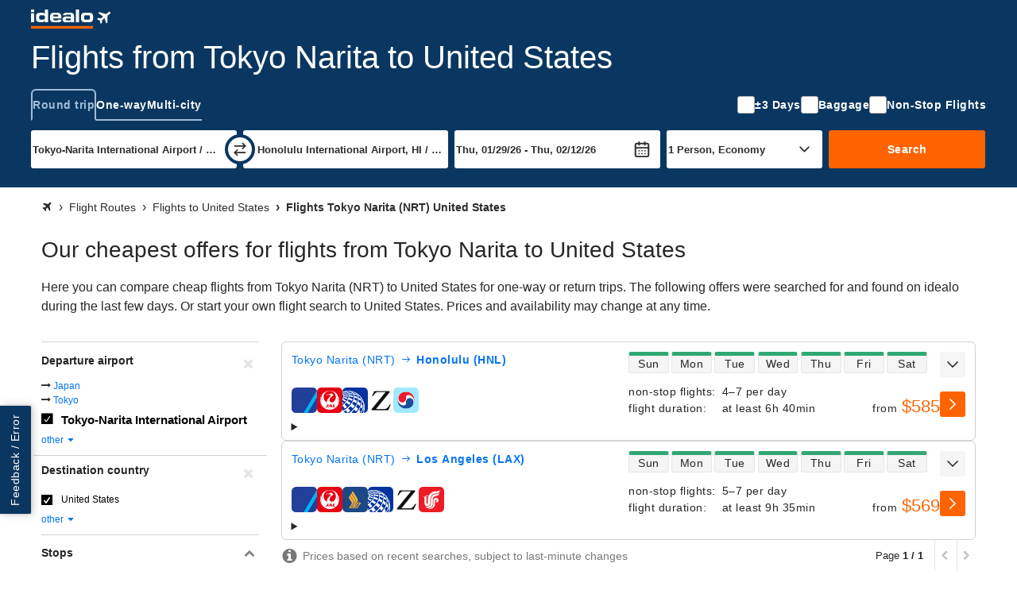

--- FILE ---
content_type: image/svg+xml
request_url: https://flight-cdn.idealo.net/bilder/fluglinie/icons/jl.svg
body_size: 1146
content:
<svg width="24" height="24" viewBox="0 0 24 24" fill="none" xmlns="http://www.w3.org/2000/svg">
<rect width="24" height="24" rx="4" fill="#E60012"/>
<path d="M12.1306 17.5756H12.8205L12.7926 16.7524L12.1306 17.5756Z" fill="white"/>
<path d="M16.0676 13.1417C14.2261 14.9325 11.478 13.7872 11.7589 11.5905C11.9727 9.89265 14.0537 8.20512 15.6255 7.28906C15.6317 7.28286 15.6317 7.27357 15.6266 7.26737C15.4211 7.07321 14.9945 6.62706 14.7157 6.29554C13.9545 5.37638 12.6192 5.34024 11.826 6.34718L7.30045 6.76751C7.28083 6.76751 7.28083 6.79437 7.30045 6.79643L12.1503 7.07631C13.0106 7.12382 13.2915 7.90665 12.4622 8.53457C9.38043 10.8707 8.831 13.339 9.51882 15.3002C9.52399 15.3126 9.5054 15.3219 9.49817 15.3105C9.21313 14.9088 9.00347 14.4182 8.88677 13.9039C7.40683 12.9765 6.20469 11.2053 6.20469 9.0179C6.20469 5.84009 8.79486 3.22411 11.9985 3.22411C15.2 3.22411 17.7912 5.84009 17.7912 9.0179C17.7912 10.7374 17.0373 12.1957 16.0676 13.1417ZM17.2005 18.5761H14.4151L15.4035 16.0025H16.6294L15.8496 18.0308H17.4102L17.2005 18.5761ZM12.8588 18.5761L12.8381 18.069H11.731L11.322 18.5761H10.3099L12.3661 16.1935C12.4643 16.0789 12.6088 16.0025 12.7431 16.0025H13.8409L14.0857 18.5761H12.8588ZM8.6575 18.6608C8.32805 18.6608 8.04197 18.6288 7.80547 18.5761L8.01409 18.0287C8.57488 18.0959 9.05924 18.0473 9.24514 17.5547L9.84311 16.0025H11.069L10.4111 17.7148C10.0744 18.5895 9.24721 18.6608 8.6575 18.6608ZM20.9608 12.7947C21.0197 12.2236 21.0042 11.4067 20.9153 10.8015C20.9153 10.7901 20.905 10.7901 20.9009 10.8015C20.715 11.6793 20.149 12.8649 18.9242 13.8337C18.9128 13.844 18.9004 13.8295 18.9097 13.8192C19.9838 12.6718 20.6262 11.2549 20.7274 9.7997C20.5219 8.99621 20.2079 8.21958 19.8113 7.53382C19.8062 7.52763 19.7958 7.52969 19.7989 7.54002C20.0158 9.01274 19.6667 10.9574 18.2405 12.5345C18.2312 12.5448 18.2157 12.5345 18.2229 12.52C19.455 10.7519 19.7731 8.59447 19.2371 6.65494C17.596 4.43967 14.9666 3 11.9985 3C9.03136 3 6.39988 4.43967 4.75986 6.65494C4.22282 8.59447 4.54195 10.7519 5.77196 12.52C5.78023 12.5345 5.76474 12.5448 5.75544 12.5345C4.3292 10.9574 3.98116 9.01274 4.19907 7.54002C4.2001 7.52969 4.18977 7.52763 4.18358 7.53382C3.78803 8.21958 3.47407 8.99621 3.27062 9.7997C3.36976 11.2549 4.01111 12.6718 5.08724 13.8192C5.09757 13.8295 5.08208 13.844 5.07279 13.8337C3.8469 12.8649 3.27888 11.6793 3.09505 10.8015C3.09298 10.7901 3.07852 10.7901 3.07852 10.8015C2.99177 11.4067 2.97628 12.2236 3.03515 12.7947C3.34498 13.7634 4.00594 14.5762 4.6824 15.1608C4.69376 15.1732 4.6824 15.1856 4.66898 15.1794C3.91299 14.7094 3.49163 14.2488 3.20452 13.844C3.19729 13.8337 3.18696 13.8378 3.19006 13.8481C4.02247 17.8904 7.64333 21 11.9985 21C16.3526 21 19.9766 17.8904 20.8059 13.8481C20.809 13.8378 20.7986 13.8337 20.7935 13.844C20.5064 14.2488 20.0829 14.7094 19.3259 15.1794C19.3135 15.1856 19.3032 15.1732 19.3146 15.1608C19.991 14.5762 20.651 13.7634 20.9608 12.7947Z" fill="white"/>
</svg>


--- FILE ---
content_type: image/svg+xml
request_url: https://flight-cdn.idealo.net/bilder/fluglinie/icons/ke.svg
body_size: 884
content:
<svg width="24" height="24" viewBox="0 0 24 24" fill="none" xmlns="http://www.w3.org/2000/svg">
<rect width="24" height="24" rx="4" fill="#A2E8FF"/>
<g clip-path="url(#clip0_1_9921)">
<path d="M19.9964 12.0035C19.9964 16.4177 16.4181 19.9964 12.0036 19.9964C7.58905 19.9964 4 16.4141 4 12.0035C4 7.59295 7.58546 4.00711 12.0036 4.00711C16.4217 4.00711 19.9964 7.58577 19.9964 12.0035Z" fill="white"/>
<path d="M15.4383 7.18422C17.8753 7.93008 19.6483 10.1963 19.6483 12.8821C19.6483 13.2766 19.6088 13.6567 19.537 14.0224L19.5263 14.0762C19.3432 15.1269 18.9125 16.1022 18.306 16.9234L18.2952 16.9377C19.3612 15.5823 20 13.8646 20 12C20 7.58225 16.4145 4 11.9928 4C9.98297 4 8.14537 4.74227 6.73846 5.96862L6.71693 5.98655C5.60791 7.00134 4.91522 8.46437 4.91522 10.0852C4.91522 10.7521 5.03007 11.4012 5.25259 11.9964L5.26336 12.0251C5.81966 13.2407 7.05071 14.0905 8.47556 14.0905C10.4244 14.0905 12.0072 12.5128 12.0072 10.5621L11.9964 9.04527C11.9964 8.35321 12.3876 7.74003 12.9619 7.42806H12.9691C13.4177 7.18064 13.9309 7.0372 14.48 7.0372C14.8138 7.0372 15.1297 7.0874 15.4311 7.18422H15.4347" fill="#ED192D"/>
<path d="M18.7474 12.0072L18.7367 11.9821C18.1768 10.7593 16.9529 9.91304 15.5209 9.91304C13.572 9.91304 11.9928 11.4908 11.9928 13.4379L12.0036 14.9619C12.0036 15.654 11.6124 16.2671 11.0381 16.5791H11.031C10.5823 16.8265 10.0655 16.97 9.51996 16.97C9.18618 16.97 8.86676 16.9162 8.56528 16.8229H8.56169C6.12831 16.0663 4.35532 13.8001 4.35532 11.1215C4.35532 10.7306 4.3948 10.3469 4.46658 9.97759L4.47376 9.92739C4.66039 8.87315 5.08748 7.90856 5.69762 7.08023L5.7048 7.06589C4.63885 8.42492 4 10.1425 4 12.0036C4 13.2873 4.30507 14.5029 4.83984 15.5787C4.94033 15.7831 5.05877 16.0018 5.20233 16.2313C5.42485 16.5899 5.65455 16.8947 5.87349 17.1457C6.45491 17.8091 7.72544 19.0749 9.69942 19.6665C10.428 19.8853 11.1996 20.0036 12 20.0036C14.0135 20.0036 15.8546 19.2613 17.2616 18.035L17.2795 18.0206C18.3885 17.0022 19.0812 15.5392 19.0812 13.922C19.0812 13.2515 18.9628 12.606 18.7438 12.0108L18.7474 12.0072Z" fill="#1C4E9D"/>
</g>
<defs>
<clipPath id="clip0_1_9921">
<rect width="16" height="16" fill="white" transform="translate(4 4)"/>
</clipPath>
</defs>
</svg>
